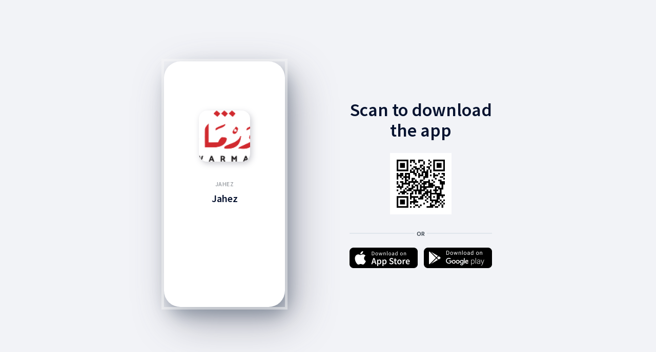

--- FILE ---
content_type: text/html; charset=utf-8
request_url: https://jahez.app.link/kHp2YlSIayb?_p=c11c29c09a077af3e4038ffeeb
body_size: 2793
content:
<!DOCTYPE html>
<html><head>
    <meta name="deepview-service" content="deepview-service" />
    <link rel="preconnect" href="https://fonts.googleapis.com" />
    <link rel="preconnect" href="https://fonts.gstatic.com" />
    <link href="https://fonts.googleapis.com/css2?family=Lato:wght@900&family=Source+Sans+Pro:wght@400;600&display=swap" rel="stylesheet" />

    <style>
      body {
        margin: 0;
        word-wrap: break-word;
        background-color:#F2F3F7
      }
      .container {
        height: 100%;
        min-height:480px;
        min-width:280px;
      }
      /* ============ Portrait ============ */
      .frame-container {
        width: 640px;
        height: 480px;
        position: absolute;
        left: 50%;
        top: 50%;
        transform: translate(-50%,-50%);
      }
      .card {
        position: relative;
        margin: 0;
        border-radius: 32px;
        background-color:#FFF;
        -webkit-box-shadow: 8px 16px 32px rgb(35 58 79 / 35%), 20px 30px 80px rgb(73 73 93 / 40%);
        -moz-box-shadow: 8px 16px 32px rgba(35, 58, 79, 0.35), 20px 30px 80px rgba(73, 73, 93, 0.4);
        box-shadow: 8px 16px 32px rgb(35 58 79 / 35%), 20px 30px 80px rgb(73 73 93 / 40%);
        padding: 0;
        z-index: 100;
        width: 236px;
        height: 480px;
        overflow: hidden;
        outline: 5px solid #f7f7f780;
        float: left;
      }
      .card-container:after {
        content: ' ';
        position: absolute;
        left: 0;
        top: 0;
        width: 100%;
        height: 167px;
        z-index: 1;
      }
      .card-container {
        padding: 0 2px;
        margin: 0;
      }
      .main-image {
        width: 100px;
        height: 100px;
        background-image: url(https://jahez.net/ShowRestaurantLogo.htm?lang=en&restaurantId=1768&lastUpdate=null);
        background-size: cover;
        background-position: top center;
        margin: 96px auto 36px auto;
        background-color: #06122F;
        border-radius: 16px;
        color: #FFF;
        -webkit-box-shadow: 3px 4px 12px rgba(127, 127, 142, 0.4);
        -moz-box-shadow: 3px 4px 12px rgba(127, 127, 142, 0.4);
        box-shadow: 3px 4px 12px rgb(127 127 142 / 40%);
        position: relative;
        z-index: 2;
      }
      .main-image-qr-cont {
        width: 120px;
        height: 120px;
        background-size: cover;
        background-position: top center;
        margin: 0 auto 36px auto;
        border-radius: 16px;
        color: #FFF;
        position: relative;
        z-index: 2;
      }
      .main-image-qr {
        background-image: url([data-uri]);
        background-size: contain;
        background-position: center center;
        position: relative;
        z-index:3;
        width: 100%;
        height: 100%;
      }
      #content-container {
        box-sizing: border-box;
        margin: 0 22px 0 22px;
        text-align: center;
      }
      .app-title {
        text-transform: uppercase;
        font-size: 12px;
        font-weight:600;
        font-family: "Source Sans Pro", Helvetica, serif;
        line-height: 16px;
        margin-bottom: 8px;
        color: #9EA2A7;
        letter-spacing: 0.4px;
      }
      .card-title {
        font-size: 20px;
        font-weight: 600;
        font-family: "Source Sans Pro", Helvetica, serif;
        line-height: 24px;
        margin-bottom: 8px;
        color: #06122F;
      }
      .app-content {
        font-size: 12px;
        font-weight: 400;
        font-family: "Source Sans Pro", Helvetica, serif;
        line-height: 16px;
        margin-bottom: 8px;
        color: #333E48;
      }
      .cont {
        width: 278px;
        float: right;
      }
      .header-title {
        font-size: 36px;
        font-weight: 600;
        font-family: "Source Sans Pro", Helvetica, serif;
        line-height: 40px;
        margin: 75px 0 24px 0;
        color: #06122F;
        text-align: center
      }
      .divor {
        text-align:center;
        height: 2px;
        background-color: #E0E6EC;
        margin: 0 auto 27px auto;
        position: relative;
      }
      .divor span{
        color: #333E48;
        font-size: 12px;
        font-weight: 600;
        font-family: "Source Sans Pro", Helvetica, serif;
        background-color: #f2f3f7;
        padding: 4px;
        position: absolute;
        top: -10px;
        left: 50%;
        transform: translate(-50%,0);
      }
      .btn-container a img {
        margin: 0;
        width: 100%;
      }
      .btn-container a:last-child{
        margin:0;
        float: right;
      }
      .btn-container a {
        width: 133px;
        float: left;
      }
      .btn-container a img {
        margin: 0;
        width: 100%;
      }
      .btn-container a:last-child{
        margin:0;
        float: right;
      }
      .btn-container a {
        width: 133px;
        float: left;
      }
    </style>
  </head>
  <body>
    <div class="container">
      <div class="frame-container">

        <div class="card center">
          <div class="card-container">
            <div class="main-image">
            </div>
            <div id="content-container">
              <div class="app-title">Jahez</div>
              <div class="card-title">Jahez</div>
            </div>
          </div>
        </div>

        <div class="cont">
          <div class="header-title">Scan to download<br />the app</div>
          <div class="main-image-qr-cont">
            <div class="main-image-qr"></div>
          </div>
          <div class="divor"><span>OR</span></div>
          <div class="btn-container">
            <a href="https://apps.apple.com/app/id1137352156"><img src="https://cdn.branch.io/branch-assets/1659570097391-og_image.png" /></a>
            <a href="https://play.google.com/store/apps/details?id=net.jahez"><img src="https://cdn.branch.io/branch-assets/1659570137910-og_image.png" /></a>
          </div>
        </div>

      </div>
    </div>

</body></html>